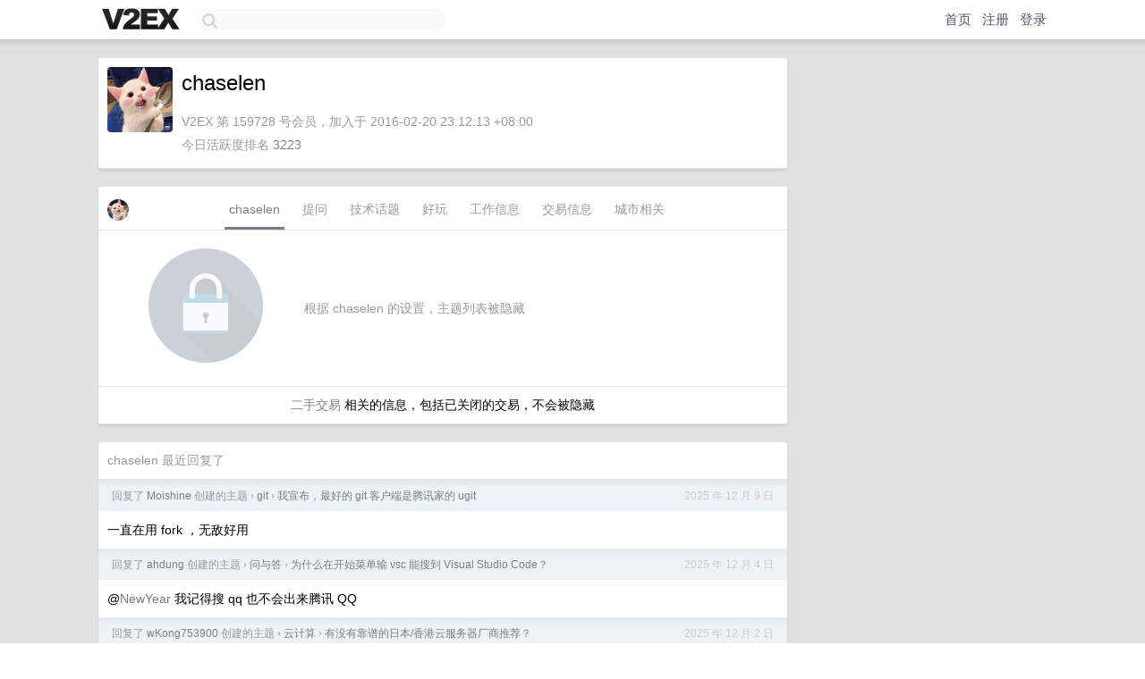

--- FILE ---
content_type: text/html; charset=UTF-8
request_url: https://hk.v2ex.com/member/chaselen
body_size: 5944
content:
<!DOCTYPE html>
<html lang="zh-CN">
<head>
    <meta name="Content-Type" content="text/html;charset=utf-8">
    <meta name="Referrer" content="unsafe-url">
    <meta content="True" name="HandheldFriendly">
    
    <meta name="theme-color" content="#ffffff">
    
    
    <meta name="apple-mobile-web-app-capable" content="yes" />
<meta name="mobile-web-app-capable" content="yes" />
<meta name="detectify-verification" content="d0264f228155c7a1f72c3d91c17ce8fb" />
<meta name="p:domain_verify" content="b87e3b55b409494aab88c1610b05a5f0"/>
<meta name="alexaVerifyID" content="OFc8dmwZo7ttU4UCnDh1rKDtLlY" />
<meta name="baidu-site-verification" content="D00WizvYyr" />
<meta name="msvalidate.01" content="D9B08FEA08E3DA402BF07ABAB61D77DE" />
<meta property="wb:webmaster" content="f2f4cb229bda06a4" />
<meta name="google-site-verification" content="LM_cJR94XJIqcYJeOCscGVMWdaRUvmyz6cVOqkFplaU" />
<meta name="wwads-cn-verify" content="c8ffe9a587b126f152ed3d89a146b445" />
<script type="text/javascript" src="https://cdn.wwads.cn/js/makemoney.js" async></script>
<script async src="https://pagead2.googlesyndication.com/pagead/js/adsbygoogle.js?client=ca-pub-5060390720525238"
     crossorigin="anonymous"></script>
    
    <title>V2EX › chaselen</title>
    <link rel="dns-prefetch" href="https://static.v2ex.com/" />
<link rel="dns-prefetch" href="https://cdn.v2ex.com/" />
<link rel="dns-prefetch" href="https://i.v2ex.co/" />
<link rel="dns-prefetch" href="https://www.google-analytics.com/" />    
    <style>
        body {
            min-width: 820px;
            font-family: "Helvetica Neue", "Luxi Sans", "Segoe UI", "Hiragino Sans GB", "Microsoft Yahei", sans-serif, "Apple Logo";
        }
    </style>
    <link rel="stylesheet" type="text/css" media="screen" href="/assets/c5cbeb747d47558e3043308a6db51d2046fbbcae-combo.css?t=1769065200">
    
    <script>
        const SITE_NIGHT = 0;
    </script>
    <link rel="stylesheet" href="/static/css/vendor/tomorrow.css?v=3c006808236080a5d98ba4e64b8f323f" type="text/css">
    
    <link rel="icon" sizes="192x192" href="/static/icon-192.png">
    <link rel="apple-touch-icon" sizes="180x180" href="/static/apple-touch-icon-180.png?v=91e795b8b5d9e2cbf2d886c3d4b7d63c">
    
    <link rel="shortcut icon" href="https://cdn.v2ex.com/avatar/7a59/50be/159728_large.png?m=1708648763" type="image/png">
    
    
    <link rel="manifest" href="/manifest.webmanifest">
    <script>
        const LANG = 'zhcn';
        const FEATURES = ['search', 'favorite-nodes-sort'];
    </script>
    <script src="/assets/e018fd2b900d7499242ac6e8286c94e0e0cc8e0d-combo.js?t=1769065200" defer></script>
    <meta name="description" content="chaselen&#39;s profile on V2EX">
    
    <link rel="alternate" type="application/atom+xml" href="/feed/member/chaselen.xml">
    
    
    <link rel="canonical" href="https://www.v2ex.com/member/chaselen">
    
    

<script>
	document.addEventListener("DOMContentLoaded", function(event) {
		protectTraffic();

        tippy('[title]', {
        placement: 'bottom',
        arrow: true,
        arrowTransform: 'translateY(-2px)'
        });

        

        const topicLinks = document.getElementsByClassName('topic-link');
const moreLinks = document.getElementsByClassName('count_livid');
const orangeLinks = document.getElementsByClassName('count_orange');
// merge non-duplicate arrays
const links = Array.from(new Set([...topicLinks, ...moreLinks, ...orangeLinks]));
for (link in links) {
    let aLink = links[link];
    if (aLink === undefined) {
        continue;
    }
    if (!aLink.hasAttribute || !aLink.hasAttribute('href')) {
        continue;
    }
    let href = aLink.getAttribute('href');
    if (href && href.startsWith('/t/')) {
        // href is something like "/t/1234#reply567"
        const topicID = href.split('/')[2].split('#')[0];
        const key = "tp" + topicID;
        const value = lscache.get(key);
        if (value) {
            const anchor = href.split('#')[1];
            const newHref = "/t/" + topicID + "?p=" + value + "#" + anchor;
            aLink.setAttribute('href', newHref);
            console.log("Set p for topic " + topicID + " to " + value + ": " + newHref);
        }
    }
}
	});
</script>
<script type="text/javascript">
function format(tpl) {
    var index = 1, items = arguments;
    return (tpl || '').replace(/{(\w*)}/g, function(match, p1) {
        return items[index++] || p1 || match;
    });
}
function loadCSS(url, callback) {
    return $('<link type="text/css" rel="stylesheet"/>')
        .attr({ href: url })
        .on('load', callback)
        .appendTo(document.head);
}
function lazyGist(element) {
    var $btn = $(element);
    var $self = $(element).parent();
    var $link = $self.find('a');
    $btn.prop('disabled', 'disabled').text('Loading...');
    $.getJSON(format('{}.json?callback=?', $link.prop('href').replace($link.prop('hash'), '')))
        .done(function(data) {
            loadCSS(data.stylesheet, function() {
                $self.replaceWith(data.div);
                $('.gist .gist-file .gist-meta a').filter(function() { return this.href === $link.prop('href'); }).parents('.gist-file').siblings().remove();
            });
        })
        .fail(function() { $self.replaceWith($('<a>').attr('href', url).text(url)); });
}
</script>

    
</head>
<body>
    


    
    <div id="Top">
        <div class="content">
            <div class="site-nav">
                <a href="/" name="top" title="way to explore"><div id="Logo"></div></a>
                <div id="search-container">
                    <input id="search" type="text" maxlength="128" autocomplete="off" tabindex="1">
                    <div id="search-result" class="box"></div>
                </div>
                <div class="tools" >
                
                    <a href="/" class="top">首页</a>
                    <a href="/signup" class="top">注册</a>
                    <a href="/signin" class="top">登录</a>
                
                </div>
            </div>
        </div>
    </div>
    
    <div id="Wrapper">
        <div class="content">
            
            <div id="Leftbar"></div>
            <div id="Rightbar">
                <div class="sep20"></div>
                











            </div>
            <div id="Main">
                <div class="sep20"></div>
                
<div class="box">
    <div class="cell">
    <table cellpadding="0" cellspacing="0" border="0" width="100%">
        <tr>
            <td width="73" valign="top" align="center"><img src="https://cdn.v2ex.com/avatar/7a59/50be/159728_xlarge.png?m=1708648763" class="avatar" border="0" align="default" width="73" style="width: 73px; max-height: 73px;" alt="chaselen" data-uid="159728" /><div class="sep10"></div></td>
            <td width="10"></td>
            <td width="auto" valign="top" align="left">
                <div class="fr">
                
                
                </div>
                <h1 style="margin-bottom: 5px;">chaselen</h1>
                
                <span class="bigger"></span>
                
                <div class="sep10"></div>
                <span class="gray">V2EX 第 159728 号会员，加入于 2016-02-20 23:12:13 +08:00<div class="sep5"></div>今日活跃度排名 <a href="/top/dau">3223</a>
                
                
                </span>
                
            </td>
        </tr>
    </table>
    <div class="sep5"></div>
</div>
    
    
    
    
    
    
</div>
<div class="sep20"></div>
<div class="box">
    <div class="cell_tabs flex-one-row">
        <div>
        <img src="https://cdn.v2ex.com/avatar/7a59/50be/159728_normal.png?m=1708648763" width="24" style="border-radius: 24px; margin-top: -2px;" border="0" />
        </div>
        <div style="flex: 1;"><a href="/member/chaselen" class="cell_tab_current">chaselen</a><a href="/member/chaselen/qna" class="cell_tab">提问</a><a href="/member/chaselen/tech" class="cell_tab">技术话题</a><a href="/member/chaselen/play" class="cell_tab">好玩</a><a href="/member/chaselen/jobs" class="cell_tab">工作信息</a><a href="/member/chaselen/deals" class="cell_tab">交易信息</a><a href="/member/chaselen/city" class="cell_tab">城市相关</a></div>
    </div>
    
        <div class="cell"><table cellpadding="0" cellspacing="10" border="0" width="100%">
<tr>
    <td width="200" align="center"><img src="/static/img/lock256.png?v=da07111efcc2b37923142c85bc6a82f6" border="0" width="128" /></td>
    <td width="auto" align="left" class="topic_content"><span class="gray">根据 chaselen 的设置，主题列表被隐藏</span></td>
</tr>
</table></div>
        <div class="cell" style="text-align: center;"><a href="/member/chaselen/deals">二手交易</a> 相关的信息，包括已关闭的交易，不会被隐藏</div>
    
</div>
<div class="sep20"></div>
<div class="box">
    <div class="cell"><span class="gray">chaselen 最近回复了</span></div>
    
    
    <div class="dock_area">
        <table cellpadding="0" cellspacing="0" border="0" width="100%">
            <tr>
                <td style="padding: 10px 15px 8px 15px; font-size: 12px; text-align: left;"><div class="fr"><span class="fade" title="2025-12-09 20:10:21 +08:00">2025 年 12 月 9 日</span> </div><span class="gray">回复了 <a href="/member/Moishine">Moishine</a> 创建的主题 <span class="chevron">›</span> <a href="/go/git">git</a> <span class="chevron">›</span> <a href="/t/1177732#reply239">我宣布，最好的 git 客户端是腾讯家的 ugit</a></span></td>
            </tr>
        </table>
    </div>
    <div class="inner">
        <div class="reply_content">一直在用 fork ，无敌好用</div>
    </div>
    
    
    
    <div class="dock_area">
        <table cellpadding="0" cellspacing="0" border="0" width="100%">
            <tr>
                <td style="padding: 10px 15px 8px 15px; font-size: 12px; text-align: left;"><div class="fr"><span class="fade" title="2025-12-04 09:56:54 +08:00">2025 年 12 月 4 日</span> </div><span class="gray">回复了 <a href="/member/ahdung">ahdung</a> 创建的主题 <span class="chevron">›</span> <a href="/go/qna">问与答</a> <span class="chevron">›</span> <a href="/t/1176791#reply39">为什么在开始菜单输 vsc 能搜到 Visual Studio Code？</a></span></td>
            </tr>
        </table>
    </div>
    <div class="inner">
        <div class="reply_content">@<a href="/member/NewYear">NewYear</a> 我记得搜 qq 也不会出来腾讯 QQ</div>
    </div>
    
    
    
    <div class="dock_area">
        <table cellpadding="0" cellspacing="0" border="0" width="100%">
            <tr>
                <td style="padding: 10px 15px 8px 15px; font-size: 12px; text-align: left;"><div class="fr"><span class="fade" title="2025-12-02 08:55:56 +08:00">2025 年 12 月 2 日</span> </div><span class="gray">回复了 <a href="/member/wKong753900">wKong753900</a> 创建的主题 <span class="chevron">›</span> <a href="/go/cloud">云计算</a> <span class="chevron">›</span> <a href="/t/1176153#reply59">有没有靠谱的日本/香港云服务器厂商推荐？</a></span></td>
            </tr>
        </table>
    </div>
    <div class="inner">
        <div class="reply_content">@<a href="/member/YOOHUU">YOOHUU</a> #6 我买了 claw 东京$7 那个，一直吃灰。这是一次性的。。。续费很贵</div>
    </div>
    
    
    
    <div class="dock_area">
        <table cellpadding="0" cellspacing="0" border="0" width="100%">
            <tr>
                <td style="padding: 10px 15px 8px 15px; font-size: 12px; text-align: left;"><div class="fr"><span class="fade" title="2025-11-19 23:27:55 +08:00">2025 年 11 月 19 日</span> </div><span class="gray">回复了 <a href="/member/alexmaster">alexmaster</a> 创建的主题 <span class="chevron">›</span> <a href="/go/create">分享创造</a> <span class="chevron">›</span> <a href="/t/1085057#reply12">推荐！免费的 IP 归属地查询接口 API - IP9.COM.CN</a></span></td>
            </tr>
        </table>
    </div>
    <div class="inner">
        <div class="reply_content">能添加跨域或者 jsonp 支持吗？</div>
    </div>
    
    
    
    <div class="dock_area">
        <table cellpadding="0" cellspacing="0" border="0" width="100%">
            <tr>
                <td style="padding: 10px 15px 8px 15px; font-size: 12px; text-align: left;"><div class="fr"><span class="fade" title="2025-11-14 09:23:06 +08:00">2025 年 11 月 14 日</span> </div><span class="gray">回复了 <a href="/member/jv2">jv2</a> 创建的主题 <span class="chevron">›</span> <a href="/go/movie">电影</a> <span class="chevron">›</span> <a href="/t/1172689#reply164">一句话说出你看过周星驰！</a></span></td>
            </tr>
        </table>
    </div>
    <div class="inner">
        <div class="reply_content">我还以为打开了小红书 <a target="_blank" href="https://i.imgur.com/NIvxivj.png" rel="nofollow noopener" target="_blank"><img src="https://i.imgur.com/NIvxivj.png" class="embedded_image" rel="noreferrer"></a></div>
    </div>
    
    
    
    <div class="dock_area">
        <table cellpadding="0" cellspacing="0" border="0" width="100%">
            <tr>
                <td style="padding: 10px 15px 8px 15px; font-size: 12px; text-align: left;"><div class="fr"><span class="fade" title="2025-11-12 11:24:56 +08:00">2025 年 11 月 12 日</span> </div><span class="gray">回复了 <a href="/member/Nicklove">Nicklove</a> 创建的主题 <span class="chevron">›</span> <a href="/go/vscode">Visual Studio Code</a> <span class="chevron">›</span> <a href="/t/1172219#reply94">你在使用什么颜色主题</a></span></td>
            </tr>
        </table>
    </div>
    <div class="inner">
        <div class="reply_content">Github Light</div>
    </div>
    
    
    
    <div class="dock_area">
        <table cellpadding="0" cellspacing="0" border="0" width="100%">
            <tr>
                <td style="padding: 10px 15px 8px 15px; font-size: 12px; text-align: left;"><div class="fr"><span class="fade" title="2025-09-23 11:39:23 +08:00">2025 年 9 月 23 日</span> </div><span class="gray">回复了 <a href="/member/Pipecraft">Pipecraft</a> 创建的主题 <span class="chevron">›</span> <a href="/go/v2ex">V2EX</a> <span class="chevron">›</span> <a href="/t/1161197#reply60">V2EX 支持改用户名了大家知道吗？那给用户打标签的小鱼标签还能追踪到原来的用户吗？</a></span></td>
            </tr>
        </table>
    </div>
    <div class="inner">
        <div class="reply_content">@<a href="/member/superrichman">superrichman</a> 第几号会员，id 就是这个</div>
    </div>
    
    
    
    <div class="dock_area">
        <table cellpadding="0" cellspacing="0" border="0" width="100%">
            <tr>
                <td style="padding: 10px 15px 8px 15px; font-size: 12px; text-align: left;"><div class="fr"><span class="fade" title="2025-09-18 09:20:30 +08:00">2025 年 9 月 18 日</span> </div><span class="gray">回复了 <a href="/member/Void000">Void000</a> 创建的主题 <span class="chevron">›</span> <a href="/go/life">生活</a> <span class="chevron">›</span> <a href="/t/1159536#reply110">你心目中的理想城市是哪里？</a></span></td>
            </tr>
        </table>
    </div>
    <div class="inner">
        <div class="reply_content">珠海+1</div>
    </div>
    
    
    
    <div class="dock_area">
        <table cellpadding="0" cellspacing="0" border="0" width="100%">
            <tr>
                <td style="padding: 10px 15px 8px 15px; font-size: 12px; text-align: left;"><div class="fr"><span class="fade" title="2025-09-16 10:19:32 +08:00">2025 年 9 月 16 日</span> </div><span class="gray">回复了 <a href="/member/KavinKily">KavinKily</a> 创建的主题 <span class="chevron">›</span> <a href="/go/life">生活</a> <span class="chevron">›</span> <a href="/t/1159503#reply103">除了预制，还能说说折射出来别的问题吗？</a></span></td>
            </tr>
        </table>
    </div>
    <div class="inner">
        <div class="reply_content">江西小炒 yyds</div>
    </div>
    
    
    
    <div class="dock_area">
        <table cellpadding="0" cellspacing="0" border="0" width="100%">
            <tr>
                <td style="padding: 10px 15px 8px 15px; font-size: 12px; text-align: left;"><div class="fr"><span class="fade" title="2025-08-25 17:35:04 +08:00">2025 年 8 月 25 日</span> </div><span class="gray">回复了 <a href="/member/sevenyangcc">sevenyangcc</a> 创建的主题 <span class="chevron">›</span> <a href="/go/share">分享发现</a> <span class="chevron">›</span> <a href="/t/1154705#reply489">来暴露一下年龄，还记得你用的第一款手机吗？</a></span></td>
            </tr>
        </table>
    </div>
    <div class="cell">
        <div class="reply_content">诺基亚 5320xm<br />LG P970<br />红米 1<br />魅族 mx2<br />华为/荣耀某款低端机，忘了<br />iPhone 5s<br />iPhone 6sp<br />小米 9<br />小米 11<br />iPhone 13pm</div>
    </div>
    
    
    
    <div class="inner"><span class="chevron">»</span> <a href="/member/chaselen/replies">chaselen 创建的更多回复</a></div>
    
</div>

            </div>
            
            
        </div>
        <div class="c"></div>
        <div class="sep20"></div>
    </div>
    <div id="Bottom">
        <div class="content">
            <div class="inner">
                <div class="sep10"></div>
                    <div class="fr">
                        <a href="https://www.digitalocean.com/?refcode=1b51f1a7651d" target="_blank"><div id="DigitalOcean"></div></a>
                    </div>
                    <strong><a href="/about" class="dark" target="_self">关于</a> &nbsp; <span class="snow">·</span> &nbsp; <a href="/help" class="dark" target="_self">帮助文档</a> &nbsp; <span class="snow">·</span> &nbsp; <a href="/pro/about" class="dark" target="_self">自助推广系统</a> &nbsp; <span class="snow">·</span> &nbsp; <a href="https://blog.v2ex.com/" class="dark" target="_blank">博客</a> &nbsp; <span class="snow">·</span> &nbsp; <a href="/help/api" class="dark" target="_self">API</a> &nbsp; <span class="snow">·</span> &nbsp; <a href="/faq" class="dark" target="_self">FAQ</a> &nbsp; <span class="snow">·</span> &nbsp; <a href="/solana" class="dark" target="_self">Solana</a> &nbsp; <span class="snow">·</span> &nbsp; 5549 人在线</strong> &nbsp; <span class="fade">最高记录 6679</span> &nbsp; <span class="snow">·</span> &nbsp; <a href="/select/language" class="f11"><img src="/static/img/language.png?v=6a5cfa731dc71a3769f6daace6784739" width="16" align="absmiddle" id="ico-select-language" /> &nbsp; Select Language</a>
                    <div class="sep20"></div>
                    创意工作者们的社区
                    <div class="sep5"></div>
                    World is powered by solitude
                    <div class="sep20"></div>
                    <span class="small fade">VERSION: 3.9.8.5 · 13ms · <a href="/worldclock#utc">UTC 07:02</a> · <a href="/worldclock#pvg">PVG 15:02</a> · <a href="/worldclock#lax">LAX 23:02</a> · <a href="/worldclock#jfk">JFK 02:02</a><br />♥ Do have faith in what you're doing.</span>
                <div class="sep10"></div>
            </div>
        </div>
    </div>

    

    

    
    <script src="/b/i/i8-Z2fjlLnvIUUi8wtKfRutNub85n8rmKseKJmkpECT0doEaE7-6aESlyiyXfcNCXKY7uSIGwg2fGLBDW2yIlhCfa5ZOZy6G8WKOi-erUXQw8pjTi2vemgg4faNY-JNInqDuSSHjzQ9-y46AqhYAdabHgbHbxdKedNwimpIZXkg="></script>
    

    
    <script>
      (function(i,s,o,g,r,a,m){i['GoogleAnalyticsObject']=r;i[r]=i[r]||function(){
      (i[r].q=i[r].q||[]).push(arguments)},i[r].l=1*new Date();a=s.createElement(o),
      m=s.getElementsByTagName(o)[0];a.async=1;a.src=g;m.parentNode.insertBefore(a,m)
      })(window,document,'script','//www.google-analytics.com/analytics.js','ga');

      ga('create', 'UA-11940834-2', 'v2ex.com');
      ga('send', 'pageview');
      
ga('send', 'event', 'Member', 'profile', 'chaselen');


    </script>
    

    
<button class="scroll-top" data-scroll="up" type="button"><span>❯<span></button>
</body>
</html>

--- FILE ---
content_type: text/html; charset=utf-8
request_url: https://www.google.com/recaptcha/api2/aframe
body_size: 266
content:
<!DOCTYPE HTML><html><head><meta http-equiv="content-type" content="text/html; charset=UTF-8"></head><body><script nonce="4DmGGjC2-EwoKohweYs2sA">/** Anti-fraud and anti-abuse applications only. See google.com/recaptcha */ try{var clients={'sodar':'https://pagead2.googlesyndication.com/pagead/sodar?'};window.addEventListener("message",function(a){try{if(a.source===window.parent){var b=JSON.parse(a.data);var c=clients[b['id']];if(c){var d=document.createElement('img');d.src=c+b['params']+'&rc='+(localStorage.getItem("rc::a")?sessionStorage.getItem("rc::b"):"");window.document.body.appendChild(d);sessionStorage.setItem("rc::e",parseInt(sessionStorage.getItem("rc::e")||0)+1);localStorage.setItem("rc::h",'1769065364990');}}}catch(b){}});window.parent.postMessage("_grecaptcha_ready", "*");}catch(b){}</script></body></html>